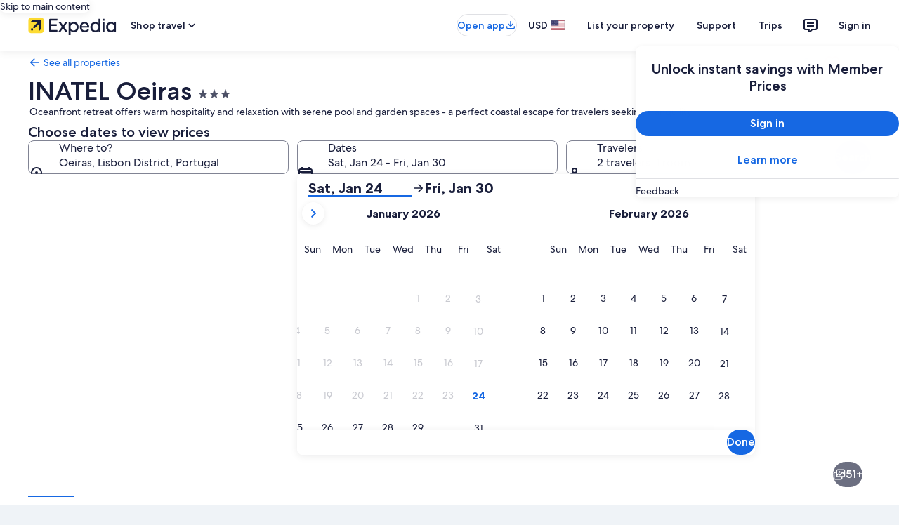

--- FILE ---
content_type: application/javascript
request_url: https://c.travel-assets.com/landing-pwa/property-whats-around-wrapper.f47f8c3af772f2813465.js
body_size: 3516
content:
/*@license For license information please refer to property-whats-around-wrapper.licenses.txt*/
(self.__LOADABLE_LOADED_CHUNKS__=self.__LOADABLE_LOADED_CHUNKS__||[]).push([[2718,4379],{7062:function(e,n,i){i.d(n,{BZ:function(){return q},Ri:function(){return P}});var a=i(96540),t=i(60992),l=i(66865),d=(i(1023),i(92416)),r=i(8983),m=i(23211),s=i(72195),o=i(87659),c=i(97833),g=i(785),u=i(2021),k=i(85911),v=i(22828),p=i(25859),y=i(53735),N=i(28667),S=i(68370),F=i(45514),b=i(6412),f=i(6057),L=i(69045),T=i(58994);const C=e=>{const n={};return e.filter(e=>{if("FragmentDefinition"!==e.kind)return!0;const i=e.name.value;return!n[i]&&(n[i]=!0,!0)})};var E=({headers:e,freezeLeading:n})=>a.createElement(o.c,null,a.createElement(c.k,null,e.map((e,i)=>{const t=a.createElement(s.N,{margin:{block:"two"}},a.createElement(k.D,{size:400,weight:"medium"},e));return a.createElement(g.U,{key:i,tag:"th",border:u.gk.horizontal,padding:u.Bc.standard,frozenColumn:n&&0===i?"leading":void 0,align:{horizontal:(l=i,0===l||1===l||2===l?"leading":"center")}},0===i?a.createElement(r.w,{columns:["200px"]},a.createElement(m.T,null,t)):t);var l})));function _(){const e=(0,v.iQ)();return{trackEvent:(0,a.useCallback)(n=>{try{const i=function(e){const{payload:n,eventName:i,eventVersion:a,__typename:t}=e;try{const e=JSON.parse(n);return Object.values(e.events[i]).find(e=>e.event_data.event.event_version===a).event_data}catch(l){return{event:{event_name:i,event_type:t,event_version:a}}}}(n);e(i)}catch(i){}},[e])}}E.displayName="LandingTableHeading";var h={kind:"Document",definitions:[{kind:"FragmentDefinition",name:{kind:"Name",value:"LandingAnalyticEventFragment"},typeCondition:{kind:"NamedType",name:{kind:"Name",value:"LandingAnalyticEvent"}},directives:[],selectionSet:{kind:"SelectionSet",selections:[{kind:"Field",name:{kind:"Name",value:"eventName"},arguments:[],directives:[]},{kind:"Field",name:{kind:"Name",value:"eventVersion"},arguments:[],directives:[]},{kind:"Field",name:{kind:"Name",value:"key"},arguments:[],directives:[]},{kind:"Field",name:{kind:"Name",value:"payload"},arguments:[],directives:[]}]}}],loc:{start:0,end:122,source:{body:"\n  fragment LandingAnalyticEventFragment on LandingAnalyticEvent {\n    eventName\n    eventVersion\n    key\n    payload\n  }\n",name:"GraphQL request",locationOffset:{line:1,column:1}}}},R=e=>{const{data:n}=e,{graphic:i}=n;return"Icon"===(null==i?void 0:i.__typename)?a.createElement(y.X,{justifyContent:"center",alignItems:"center"},a.createElement(N.C,{maxWidth:"8x"},a.createElement(p.LD,{name:i.token,theme:i.theme||"default",size:p.So.MEDIUM}))):null};R.fragment={kind:"Document",definitions:[{kind:"FragmentDefinition",name:{kind:"Name",value:"LandingTableCellGraphicFragment"},typeCondition:{kind:"NamedType",name:{kind:"Name",value:"LandingTableCellGraphic"}},directives:[],selectionSet:{kind:"SelectionSet",selections:[{kind:"Field",name:{kind:"Name",value:"__typename"},arguments:[],directives:[]},{kind:"Field",name:{kind:"Name",value:"graphic"},arguments:[],directives:[],selectionSet:{kind:"SelectionSet",selections:[{kind:"InlineFragment",typeCondition:{kind:"NamedType",name:{kind:"Name",value:"Icon"}},directives:[],selectionSet:{kind:"SelectionSet",selections:[{kind:"Field",name:{kind:"Name",value:"theme"},arguments:[],directives:[]},{kind:"Field",name:{kind:"Name",value:"token"},arguments:[],directives:[]}]}}]}}]}}],loc:{start:0,end:168,source:{body:"\n  fragment LandingTableCellGraphicFragment on LandingTableCellGraphic {\n    __typename\n    graphic {\n      ... on Icon {\n        theme\n        token\n      }\n    }\n  }\n",name:"GraphQL request",locationOffset:{line:1,column:1}}}},R.displayName="LandingTableCellGraphic";var D={FOUR_ONE:S.l.R4_1,FOUR_THREE:S.l.R4_3,ONE_ONE:S.l.R1_1,SIXTEEN_NINE:S.l.R16_9,THREE_FOUR:S.l.R3_4,THREE_TWO:S.l.R3_2,TWENTY_ONE_NINE:S.l.R21_9},I=e=>{const{data:n,className:i,defaultRatio:t="SIXTEEN_NINE"}=e,{aspectRatio:l,description:d,url:r}=n;return a.createElement(S.M,{className:i,ratio:D[null!=l?l:t],imageFit:"cover"},a.createElement(F.F,{placeholderImage:!0,alt:d,src:r}))};I.fragment={kind:"Document",definitions:[{kind:"FragmentDefinition",name:{kind:"Name",value:"ImageFragment"},typeCondition:{kind:"NamedType",name:{kind:"Name",value:"Image"}},directives:[],selectionSet:{kind:"SelectionSet",selections:[{kind:"Field",name:{kind:"Name",value:"aspectRatio"},arguments:[],directives:[]},{kind:"Field",name:{kind:"Name",value:"description"},arguments:[],directives:[]},{kind:"Field",name:{kind:"Name",value:"url"},arguments:[],directives:[]}]}}],loc:{start:0,end:81,source:{body:"\n  fragment ImageFragment on Image {\n    aspectRatio\n    description\n    url\n  }\n",name:"GraphQL request",locationOffset:{line:1,column:1}}}},I.displayName="Image";var x=e=>{const{data:n,underlineTitle:i}=e,{name:t,image:l}=n,d=(null==l?void 0:l.aspectRatio)?D[l.aspectRatio]:S.l.R4_3;return a.createElement(y.X,{alignItems:"center",space:"two"},a.createElement(N.C,{shrink:0,minWidth:"18x",maxWidth:"18x",alignSelf:"center"},a.createElement(S.M,{ratio:d},(null==l?void 0:l.url)?a.createElement(F.F,{src:l.url,alt:l.description||""}):a.createElement("span",null))),a.createElement(N.C,{grow:1,alignSelf:"center"},i?a.createElement("span",{style:{textDecoration:"underline"}},a.createElement(k.D,{weight:"regular",size:300},t)):a.createElement(k.D,{weight:"regular",size:300},t)))};x.fragment={kind:"Document",definitions:[{kind:"FragmentDefinition",name:{kind:"Name",value:"LandingTableCellImageAndNameFragment"},typeCondition:{kind:"NamedType",name:{kind:"Name",value:"LandingTableCellImageAndName"}},directives:[],selectionSet:{kind:"SelectionSet",selections:[{kind:"Field",name:{kind:"Name",value:"__typename"},arguments:[],directives:[]},{kind:"Field",name:{kind:"Name",value:"name"},arguments:[],directives:[]},{kind:"Field",name:{kind:"Name",value:"image"},arguments:[],directives:[],selectionSet:{kind:"SelectionSet",selections:[{kind:"InlineFragment",typeCondition:{kind:"NamedType",name:{kind:"Name",value:"Image"}},directives:[],selectionSet:{kind:"SelectionSet",selections:[{kind:"Field",name:{kind:"Name",value:"url"},arguments:[],directives:[]},{kind:"Field",name:{kind:"Name",value:"aspectRatio"},arguments:[],directives:[]},{kind:"Field",name:{kind:"Name",value:"description"},arguments:[],directives:[]}]}}]}}]}}],loc:{start:0,end:210,source:{body:"\n  fragment LandingTableCellImageAndNameFragment on LandingTableCellImageAndName {\n    __typename\n    name\n    image {\n      ... on Image {\n        url\n        aspectRatio\n        description\n      }\n    }\n  }\n",name:"GraphQL request",locationOffset:{line:1,column:1}}}},x.displayName="LandingTableCellImageAndName";var G=e=>{const{data:n}=e,{button:i,action:t}=n,{resource:l}=t;if(!i||"UISecondaryButton"!==i.__typename||!i.primary)return null;const d=i.primary,r=i.accessibility||d;return a.createElement(b.y,{tag:"a",size:f.V.MEDIUM,onClick:()=>{window.location.assign(null==l?void 0:l.value)},"aria-label":r,tabIndex:0},d)};G.fragment={kind:"Document",definitions:[{kind:"FragmentDefinition",name:{kind:"Name",value:"LandingTableCellLinkButtonFragment"},typeCondition:{kind:"NamedType",name:{kind:"Name",value:"LandingTableCellLinkButton"}},directives:[],selectionSet:{kind:"SelectionSet",selections:[{kind:"Field",name:{kind:"Name",value:"__typename"},arguments:[],directives:[]},{kind:"Field",name:{kind:"Name",value:"button"},arguments:[],directives:[],selectionSet:{kind:"SelectionSet",selections:[{kind:"InlineFragment",typeCondition:{kind:"NamedType",name:{kind:"Name",value:"UISecondaryButton"}},directives:[],selectionSet:{kind:"SelectionSet",selections:[{kind:"Field",name:{kind:"Name",value:"primary"},arguments:[],directives:[]},{kind:"Field",name:{kind:"Name",value:"accessibility"},arguments:[],directives:[]}]}}]}},{kind:"Field",name:{kind:"Name",value:"action"},arguments:[],directives:[],selectionSet:{kind:"SelectionSet",selections:[{kind:"Field",name:{kind:"Name",value:"resource"},arguments:[],directives:[],selectionSet:{kind:"SelectionSet",selections:[{kind:"Field",name:{kind:"Name",value:"value"},arguments:[],directives:[]}]}},{kind:"Field",name:{kind:"Name",value:"target"},arguments:[],directives:[]},{kind:"Field",name:{kind:"Name",value:"accessibility"},arguments:[],directives:[]}]}}]}}],loc:{start:0,end:287,source:{body:"\n  fragment LandingTableCellLinkButtonFragment on LandingTableCellLinkButton {\n    __typename\n    button {\n      ... on UISecondaryButton {\n        primary\n        accessibility\n      }\n    }\n    action {\n      resource {\n        value\n      }\n      target\n      accessibility\n    }\n  }\n",name:"GraphQL request",locationOffset:{line:1,column:1}}}},G.displayName="LandingTableCellLinkButton";var w=({data:e,index:n})=>{const{text:i}=e;return 0===n?a.createElement(g.U,{scope:"row",tag:"th"},a.createElement(k.D,{weight:"medium"},i.text)):a.createElement(g.U,null,i.text)};w.fragment={kind:"Document",definitions:[{kind:"FragmentDefinition",name:{kind:"Name",value:"LandingTableCellPlainTextFragment"},typeCondition:{kind:"NamedType",name:{kind:"Name",value:"LandingTableCellPlainText"}},directives:[],selectionSet:{kind:"SelectionSet",selections:[{kind:"Field",name:{kind:"Name",value:"text"},arguments:[],directives:[],selectionSet:{kind:"SelectionSet",selections:[{kind:"InlineFragment",typeCondition:{kind:"NamedType",name:{kind:"Name",value:"EGDSSpannableText"}},directives:[],selectionSet:{kind:"SelectionSet",selections:[{kind:"Field",name:{kind:"Name",value:"text"},arguments:[],directives:[]},{kind:"Field",name:{kind:"Name",value:"accessibility"},arguments:[],directives:[]}]}}]}}]}}],loc:{start:0,end:174,source:{body:"\n  fragment LandingTableCellPlainTextFragment on LandingTableCellPlainText {\n    text {\n      ... on EGDSSpannableText {\n        text\n        accessibility\n      }\n    }\n  }\n",name:"GraphQL request",locationOffset:{line:1,column:1}}}},w.displayName="LandingTableCellPlainText";var O=e=>{var n,i,t,l,d,r,m,s;const{data:o}=e,{guestRating:c}=o;if(!c||"LodgingCardRating"!==c.__typename)return null;const g=null==(n=c.badge)?void 0:n.text,u=null==(i=c.badge)?void 0:i.theme,v=c.phrases||[],p=null==(d=null==(l=null==(t=v[0])?void 0:t.phraseParts)?void 0:l.find(e=>"EGDSStylizedText"===e.__typename))?void 0:d.text,S=null==(s=null==(m=null==(r=v[1])?void 0:r.phraseParts)?void 0:m.find(e=>"EGDSStylizedText"===e.__typename))?void 0:s.text;if(!g)return null;const F=p?a.createElement(N.C,null,a.createElement(k.D,{size:200,weight:"medium"},p)):null,b=S?a.createElement(N.C,null,a.createElement(k.D,{size:100},S)):null;return a.createElement(y.X,{direction:"row",alignItems:"center",space:"two"},a.createElement(N.C,null,a.createElement(L.G,{text:g,theme:u||"standard",size:"small"})),a.createElement(N.C,null,a.createElement(y.X,{direction:"column",alignItems:"start",space:"half"},F,b)))};O.fragment={kind:"Document",definitions:[{kind:"FragmentDefinition",name:{kind:"Name",value:"LandingTableCellPropertyGuestRatingFragment"},typeCondition:{kind:"NamedType",name:{kind:"Name",value:"LandingTableCellPropertyGuestRating"}},directives:[],selectionSet:{kind:"SelectionSet",selections:[{kind:"Field",name:{kind:"Name",value:"__typename"},arguments:[],directives:[]},{kind:"Field",name:{kind:"Name",value:"guestRating"},arguments:[],directives:[],selectionSet:{kind:"SelectionSet",selections:[{kind:"Field",name:{kind:"Name",value:"__typename"},arguments:[],directives:[]},{kind:"InlineFragment",typeCondition:{kind:"NamedType",name:{kind:"Name",value:"LodgingCardRating"}},directives:[],selectionSet:{kind:"SelectionSet",selections:[{kind:"Field",name:{kind:"Name",value:"badge"},arguments:[],directives:[],selectionSet:{kind:"SelectionSet",selections:[{kind:"Field",name:{kind:"Name",value:"text"},arguments:[],directives:[]},{kind:"Field",name:{kind:"Name",value:"theme"},arguments:[],directives:[]}]}},{kind:"Field",name:{kind:"Name",value:"phrases"},arguments:[],directives:[],selectionSet:{kind:"SelectionSet",selections:[{kind:"InlineFragment",typeCondition:{kind:"NamedType",name:{kind:"Name",value:"LodgingCardPhrase"}},directives:[],selectionSet:{kind:"SelectionSet",selections:[{kind:"Field",name:{kind:"Name",value:"phraseParts"},arguments:[],directives:[],selectionSet:{kind:"SelectionSet",selections:[{kind:"InlineFragment",typeCondition:{kind:"NamedType",name:{kind:"Name",value:"EGDSStylizedText"}},directives:[],selectionSet:{kind:"SelectionSet",selections:[{kind:"Field",name:{kind:"Name",value:"text"},arguments:[],directives:[]}]}}]}},{kind:"Field",name:{kind:"Name",value:"accessibilityLabel"},arguments:[],directives:[]}]}}]}}]}}]}}]}}],loc:{start:0,end:480,source:{body:"\n  fragment LandingTableCellPropertyGuestRatingFragment on LandingTableCellPropertyGuestRating {\n    __typename\n    guestRating {\n      __typename\n      ... on LodgingCardRating {\n        badge {\n          text\n          theme\n        }\n        phrases {\n          ... on LodgingCardPhrase {\n            phraseParts {\n              ... on EGDSStylizedText {\n                text\n              }\n            }\n            accessibilityLabel\n          }\n        }\n      }\n    }\n  }\n",name:"GraphQL request",locationOffset:{line:1,column:1}}}},O.displayName="LandingTableCellPropertyGuestRating";var A=e=>{const{data:n}=e,{rating:i}=n;return i?a.createElement(y.X,{alignItems:"start"},a.createElement(T.v,{rating:i.rating.toString(),a11yText:i.accessibility||void 0})):null};A.fragment={kind:"Document",definitions:[{kind:"FragmentDefinition",name:{kind:"Name",value:"LandingTableCellRatingFragment"},typeCondition:{kind:"NamedType",name:{kind:"Name",value:"LandingTableCellRating"}},directives:[],selectionSet:{kind:"SelectionSet",selections:[{kind:"Field",name:{kind:"Name",value:"__typename"},arguments:[],directives:[]},{kind:"Field",name:{kind:"Name",value:"rating"},arguments:[],directives:[],selectionSet:{kind:"SelectionSet",selections:[{kind:"InlineFragment",typeCondition:{kind:"NamedType",name:{kind:"Name",value:"EGDSRating"}},directives:[],selectionSet:{kind:"SelectionSet",selections:[{kind:"Field",name:{kind:"Name",value:"rating"},arguments:[],directives:[]},{kind:"Field",name:{kind:"Name",value:"accessibility"},arguments:[],directives:[]}]}},{kind:"InlineFragment",typeCondition:{kind:"NamedType",name:{kind:"Name",value:"EGDSIconRating"}},directives:[],selectionSet:{kind:"SelectionSet",selections:[{kind:"Field",name:{kind:"Name",value:"rating"},arguments:[],directives:[]},{kind:"Field",name:{kind:"Name",value:"accessibility"},arguments:[],directives:[]}]}}]}}]}}],loc:{start:0,end:255,source:{body:"\n  fragment LandingTableCellRatingFragment on LandingTableCellRating {\n    __typename\n    rating {\n      ... on EGDSRating {\n        rating\n        accessibility\n      }\n      ... on EGDSIconRating {\n        rating\n        accessibility\n      }\n    }\n  }\n",name:"GraphQL request",locationOffset:{line:1,column:1}}}},A.displayName="LandingTableCellRating";var z={kind:"Document",definitions:C([{kind:"FragmentDefinition",name:{kind:"Name",value:"LandingTableCellContentFragment"},typeCondition:{kind:"NamedType",name:{kind:"Name",value:"LandingTableCellContent"}},directives:[],selectionSet:{kind:"SelectionSet",selections:[{kind:"Field",name:{kind:"Name",value:"__typename"},arguments:[],directives:[]},{kind:"FragmentSpread",name:{kind:"Name",value:"LandingTableCellImageAndNameFragment"},directives:[]},{kind:"FragmentSpread",name:{kind:"Name",value:"LandingTableCellRatingFragment"},directives:[]},{kind:"FragmentSpread",name:{kind:"Name",value:"LandingTableCellGraphicFragment"},directives:[]},{kind:"FragmentSpread",name:{kind:"Name",value:"LandingTableCellLinkButtonFragment"},directives:[]},{kind:"FragmentSpread",name:{kind:"Name",value:"LandingTableCellPropertyGuestRatingFragment"},directives:[]},{kind:"FragmentSpread",name:{kind:"Name",value:"LandingTableCellPlainTextFragment"},directives:[]}]}}].concat(x.fragment.definitions,A.fragment.definitions,R.fragment.definitions,G.fragment.definitions,O.fragment.definitions,w.fragment.definitions)),loc:{start:0,end:366,source:{body:"\n  fragment LandingTableCellContentFragment on LandingTableCellContent {\n    __typename\n    ...LandingTableCellImageAndNameFragment\n    ...LandingTableCellRatingFragment\n    ...LandingTableCellGraphicFragment\n    ...LandingTableCellLinkButtonFragment\n    ...LandingTableCellPropertyGuestRatingFragment\n    ...LandingTableCellPlainTextFragment\n  }\n\n  \n  \n  \n  \n  \n  \n".concat([x.fragment.loc.source.body,A.fragment.loc.source.body,R.fragment.loc.source.body,G.fragment.loc.source.body,O.fragment.loc.source.body,w.fragment.loc.source.body].join("\n")),name:"GraphQL request",locationOffset:{line:1,column:1}}}},P=e=>{const{data:n,underlineTitle:i,index:t}=e;switch(n.__typename){case"LandingTableCellImageAndName":return a.createElement(x,{data:n,underlineTitle:i});case"LandingTableCellRating":return a.createElement(A,{data:n});case"LandingTableCellGraphic":return a.createElement(R,{data:n});case"LandingTableCellLinkButton":return a.createElement(G,{data:n});case"LandingTableCellPropertyGuestRating":return a.createElement(O,{data:n});case"LandingTableCellPlainText":return a.createElement(w,{data:n,index:t});default:return null}};P.fragment=z,P.displayName="LandingTableCellContent";var B={kind:"Document",definitions:C([{kind:"FragmentDefinition",name:{kind:"Name",value:"LandingTableRowFragment"},typeCondition:{kind:"NamedType",name:{kind:"Name",value:"LandingRow"}},directives:[],selectionSet:{kind:"SelectionSet",selections:[{kind:"Field",name:{kind:"Name",value:"cells"},arguments:[],directives:[],selectionSet:{kind:"SelectionSet",selections:[{kind:"FragmentSpread",name:{kind:"Name",value:"LandingTableCellContentFragment"},directives:[]}]}},{kind:"Field",name:{kind:"Name",value:"accessibility"},arguments:[],directives:[]},{kind:"Field",name:{kind:"Name",value:"action"},arguments:[],directives:[],selectionSet:{kind:"SelectionSet",selections:[{kind:"Field",name:{kind:"Name",value:"resource"},arguments:[],directives:[],selectionSet:{kind:"SelectionSet",selections:[{kind:"Field",name:{kind:"Name",value:"value"},arguments:[],directives:[]}]}},{kind:"Field",name:{kind:"Name",value:"target"},arguments:[],directives:[]},{kind:"Field",name:{kind:"Name",value:"accessibility"},arguments:[],directives:[]},{kind:"Field",name:{kind:"Name",value:"analytics"},arguments:[],directives:[],selectionSet:{kind:"SelectionSet",selections:[{kind:"FragmentSpread",name:{kind:"Name",value:"LandingAnalyticEventFragment"},directives:[]}]}}]}}]}}].concat(P.fragment.definitions,h.definitions)),loc:{start:0,end:297,source:{body:"\n  fragment LandingTableRowFragment on LandingRow {\n    cells {\n      ...LandingTableCellContentFragment\n    }\n    accessibility\n    action {\n      resource {\n        value\n      }\n      target\n      accessibility\n      analytics {\n        ...LandingAnalyticEventFragment\n      }\n    }\n  }\n\n  \n  \n".concat([P.fragment.loc.source.body,h.loc.source.body].join("\n")),name:"GraphQL request",locationOffset:{line:1,column:1}}}},U=({data:e,freezeLeading:n})=>{const{cells:i,accessibility:t,action:l}=e,{resource:d,analytics:s}=l,{trackEvent:o}=_(),[k,v]=a.useState(!1);return a.createElement(c.k,{onClick:()=>{s&&o(s),(null==d?void 0:d.value)&&(window.location.href=d.value)},onMouseEnter:()=>v(!0),onMouseLeave:()=>v(!1),style:{cursor:(null==d?void 0:d.value)?"pointer":"default"},tabIndex:0,"aria-label":t||void 0},i.map((e,i)=>{const t=a.createElement(P,{data:e,underlineTitle:k});return a.createElement(g.U,{key:i,border:u.gk.horizontal,padding:u.Bc.standard,frozenColumn:n&&0===i?"leading":void 0,align:{horizontal:0===i?"leading":"center",vertical:"middle"}},0===i?a.createElement(r.w,{columns:["200px"]},a.createElement(m.T,null,t)):t)}))};U.fragment=B,U.displayName="LandingTableRowComponent";var Q={kind:"Document",definitions:C([{kind:"FragmentDefinition",name:{kind:"Name",value:"LandingTableFragment"},typeCondition:{kind:"NamedType",name:{kind:"Name",value:"LandingTable"}},directives:[],selectionSet:{kind:"SelectionSet",selections:[{kind:"Field",name:{kind:"Name",value:"headers"},arguments:[],directives:[]},{kind:"Field",name:{kind:"Name",value:"rows"},arguments:[],directives:[],selectionSet:{kind:"SelectionSet",selections:[{kind:"FragmentSpread",name:{kind:"Name",value:"LandingTableRowFragment"},directives:[]}]}}]}}].concat(U.fragment.definitions)),loc:{start:0,end:121,source:{body:"\n  fragment LandingTableFragment on LandingTable {\n    headers\n    rows {\n      ...LandingTableRowFragment\n    }\n  }\n\n  \n".concat([U.fragment.loc.source.body].join("\n")),name:"GraphQL request",locationOffset:{line:1,column:1}}}},q=({data:e,accessibility:n})=>{const{headers:i,rows:r}=e,m=(0,d.s5)({[d.OB.SMALL]:!0,[d.OB.MEDIUM]:!0,[d.OB.LARGE]:!1,[d.OB.EXTRA_LARGE]:!1});return a.createElement(t.yg,{overflow:!0,frozenColumn:m?"leading":void 0,summary:n},a.createElement(E,{headers:i,freezeLeading:m}),a.createElement(l.u,null,r.map((e,n)=>a.createElement(U,{key:n,data:e,freezeLeading:m}))))};q.fragment=Q,q.displayName="LandingTableComponent"}}]);
//# sourceMappingURL=https://bernie-assets.s3.us-west-2.amazonaws.com/landing-pwa/property-whats-around-wrapper.f47f8c3af772f2813465.js.map